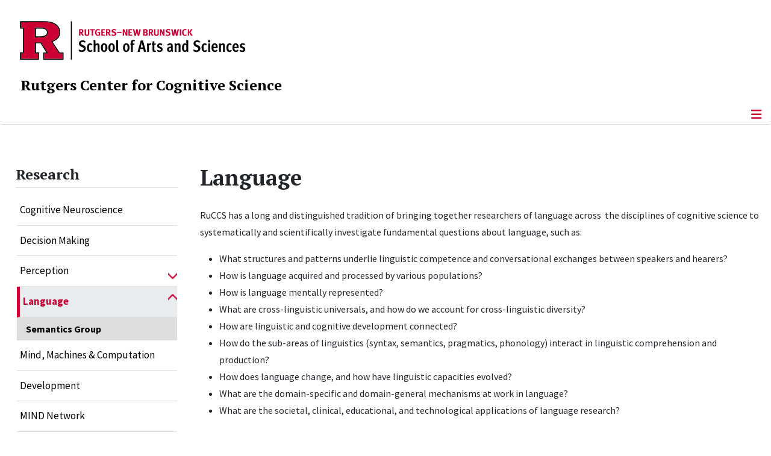

--- FILE ---
content_type: text/html; charset=utf-8
request_url: https://ruccs.rutgers.edu/research/language
body_size: 14584
content:
<!DOCTYPE html>
<html lang="en-gb" dir="ltr">
<head>
	<meta charset="utf-8">
	<meta name="author" content="Susan Cosentino">
	<meta name="viewport" content="width=device-width, initial-scale=1">
	<meta name="description" content="Center for Cognitive Science, School of Arts and Sciences, Rutgers, The State University of New Jersey">
	<meta name="generator" content="Joomla! - Open Source Content Management">
	<title>Language</title>
	<link href="/media/templates/site/cassiopeia_sas/images/favicon.ico" rel="alternate icon" type="image/vnd.microsoft.icon">
	<link href="/media/system/images/joomla-favicon-pinned.svg" rel="mask-icon" color="#000">

	<link href="/media/system/css/joomla-fontawesome.min.css?c5c22b" rel="lazy-stylesheet"><noscript><link href="/media/system/css/joomla-fontawesome.min.css?c5c22b" rel="stylesheet"></noscript>
	<link href="/media/syw/css/fonts.min.css?c5c22b" rel="stylesheet">
	<link href="/media/cache/mod_latestnewsenhanced/style_335.css?c5c22b" rel="stylesheet">
	<link href="/media/mod_latestnewsenhanced/css/common_styles.min.css?c5c22b" rel="stylesheet">
	<link href="/media/templates/site/cassiopeia/css/template.min.css?c5c22b" rel="stylesheet">
	<link href="/media/templates/site/cassiopeia/css/global/colors_standard.min.css?c5c22b" rel="stylesheet">
	<link href="/media/templates/site/cassiopeia/css/vendor/joomla-custom-elements/joomla-alert.min.css?0.4.1" rel="stylesheet">
	<link href="/media/templates/site/cassiopeia_sas/css/user.css?c5c22b" rel="stylesheet">
	<link href="/media/plg_system_jcepro/site/css/content.min.css?86aa0286b6232c4a5b58f892ce080277" rel="stylesheet">
	<link href="/media/plg_system_jcemediabox/css/jcemediabox.min.css?7d30aa8b30a57b85d658fcd54426884a" rel="stylesheet">
	<link href="https://ruccs.rutgers.edu/modules/mod_socialmedia/assets/css/mod_socialmedia.css" rel="stylesheet">
	<style>:root {
		--hue: 214;
		--template-bg-light: #f0f4fb;
		--template-text-dark: #495057;
		--template-text-light: #ffffff;
		--template-link-color: #2a69b8;
		--template-special-color: #001B4C;
		
	}</style>
	<style>
#accordeonck425 { padding:0;margin:0;padding-left: 0px;-moz-border-radius: 0px 0px 0px 0px;-webkit-border-radius: 0px 0px 0px 0px;border-radius: 0px 0px 0px 0px;-moz-box-shadow: 0px 0px 0px 0px #444444;-webkit-box-shadow: 0px 0px 0px 0px #444444;box-shadow: 0px 0px 0px 0px #444444;border-top: none;border-right: none;border-bottom: none;border-left: none; } 
#accordeonck425 li.accordeonck { list-style: none;/*overflow: hidden;*/ }
#accordeonck425 ul[class^="content"] { margin:0;padding:0; }
#accordeonck425 li.accordeonck > span { position: relative; display: block; }
#accordeonck425 li.parent > span span.toggler_icon { top: 0;position: absolute; cursor: pointer; display: block; height: 100%; z-index: 10;right:0; background: url(/media/templates/site/cassiopeia_sas/images/arrow-down.png) center center no-repeat !important;width: 15px;}
#accordeonck425 li.parent.open > span span.toggler_icon { right:0; background: url(/media/templates/site/cassiopeia_sas/images/arrow-up.png) center center no-repeat !important;}
#accordeonck425 li.accordeonck.level2 > span { padding-right: 20px;}
#accordeonck425 li.level2 li.accordeonck > span { padding-right: 20px;}
#accordeonck425 a.accordeonck { display: block;text-decoration: none; color: #000000;font-size: 17px;font-weight: normal;}
#accordeonck425 a.accordeonck:hover { text-decoration: none; color: #CC0033;}
#accordeonck425 li.parent > span a { display: block;/*outline: none;*/ }
#accordeonck425 li.parent.open > span a {  }
#accordeonck425 a.accordeonck > .badge { margin: 0 0 0 5px; }
#accordeonck425 li.level2.parent.open > span span.toggler_icon { background: url(/) center center no-repeat !important;}
#accordeonck425 li.level3.parent.open > span span.toggler_icon { background: url(/) center center no-repeat !important;}
#accordeonck425 li.level1 { padding-top: 5px;padding-bottom: 5px; } 
#accordeonck425 li.level1 > span { border-bottom: #DDDDDD 1px solid ; } 
#accordeonck425 li.level1 > span a { padding-top: 5px;padding-right: 5px;padding-bottom: 5px;padding-left: 5px;color: #000000;font-size: 17px;font-weight: normal; } 
#accordeonck425 li.level1 > span span.accordeonckdesc { font-size: 10px; } 
#accordeonck425 li.level1:hover > span { border-left: #CC0033 5px solid ; } 
#accordeonck425 li.level1:hover > span a { color: #CC0033; } 
#accordeonck425 li.level1.active > span { border-left: #CC0033 5px solid ; } 
#accordeonck425 li.level1.active > span a { color: #CC0033; } 
#accordeonck425 li.level1.active > span { background: #DDDDDD;background-color: #DDDDDD;background: -moz-linear-gradient(top,  #DDDDDD 0%, #DDDDDD 100%);background: -webkit-gradient(linear, left top, left bottom, color-stop(0%,#DDDDDD), color-stop(100%,#DDDDDD)); background: -webkit-linear-gradient(top,  #DDDDDD 0%,#DDDDDD 100%);background: -o-linear-gradient(top,  #DDDDDD 0%,#DDDDDD 100%);background: -ms-linear-gradient(top,  #DDDDDD 0%,#DDDDDD 100%);background: linear-gradient(top,  #DDDDDD 0%,#DDDDDD 100%);  } 
#accordeonck425 li.level1.active > span a {  } 
#accordeonck425 li.level1 > ul { background: #DDDDDD;background-color: #DDDDDD;background: -moz-linear-gradient(top,  #DDDDDD 0%, #DDDDDD 100%);background: -webkit-gradient(linear, left top, left bottom, color-stop(0%,#DDDDDD), color-stop(100%,#DDDDDD)); background: -webkit-linear-gradient(top,  #DDDDDD 0%,#DDDDDD 100%);background: -o-linear-gradient(top,  #DDDDDD 0%,#DDDDDD 100%);background: -ms-linear-gradient(top,  #DDDDDD 0%,#DDDDDD 100%);background: linear-gradient(top,  #DDDDDD 0%,#DDDDDD 100%);  } 
#accordeonck425 li.level2 > span { background: #DDDDDD;background-color: #DDDDDD;background: -moz-linear-gradient(top,  #DDDDDD 0%, #DDDDDD 100%);background: -webkit-gradient(linear, left top, left bottom, color-stop(0%,#DDDDDD), color-stop(100%,#DDDDDD)); background: -webkit-linear-gradient(top,  #DDDDDD 0%,#DDDDDD 100%);background: -o-linear-gradient(top,  #DDDDDD 0%,#DDDDDD 100%);background: -ms-linear-gradient(top,  #DDDDDD 0%,#DDDDDD 100%);background: linear-gradient(top,  #DDDDDD 0%,#DDDDDD 100%);  } 
#accordeonck425 li.level2 > span a { padding-top: 5px;padding-bottom: 5px;padding-left: 15px;color: #000000;font-size: 16px; } 
#accordeonck425 li.level2:hover > span {  } 
#accordeonck425 li.level2:hover > span a { color: #000000; } 
#accordeonck425 li.level2.active > span {  } 
#accordeonck425 li.level2.active > span a { color: #000000; } 
#accordeonck425 li.level2 ul[class^="content"] { background: #DDDDDD;background-color: #DDDDDD;background: -moz-linear-gradient(top,  #DDDDDD 0%, #DDDDDD 100%);background: -webkit-gradient(linear, left top, left bottom, color-stop(0%,#DDDDDD), color-stop(100%,#DDDDDD)); background: -webkit-linear-gradient(top,  #DDDDDD 0%,#DDDDDD 100%);background: -o-linear-gradient(top,  #DDDDDD 0%,#DDDDDD 100%);background: -ms-linear-gradient(top,  #DDDDDD 0%,#DDDDDD 100%);background: linear-gradient(top,  #DDDDDD 0%,#DDDDDD 100%);  } 
#accordeonck425 li.level2 li.accordeonck > span {  } 
#accordeonck425 li.level2 li.accordeonck > span a { padding-top: 5px;padding-bottom: 5px;padding-left: 25px;color: #636363; } 
#accordeonck425 li.level2 li.accordeonck:hover > span {  } 
#accordeonck425 li.level2 li.accordeonck:hover > span a { color: #000000; } 
#accordeonck425 li.level2 li.accordeonck.active > span {  } 
#accordeonck425 li.level2 li.accordeonck.active > span a { color: #000000; } ul#accordeonck425 li.accordeonck.level1.active {
    background:#ddd; 
}

ul#accordeonck425 li.accordeonck.level1.active a {
    font-weight: bold;
}

a.accordeonck.isactive {
    font-weight: bold;
}

.accordeonck li.parent > span span.toggler_icon {
    z-index: 9 !important;
}

ul#accordeonck425 li.accordeonck.level1 {
    padding-top: 0px;
    padding-bottom: 0px;
 }

ul#accordeonck425 li.level1 > span {
    min-height: 50.75px;
}

ul#accordeonck425 li.level1 > span a {
    padding-top: 10px;
accordeonck425 li.accordeonck.level1.active {
    background:#ddd; 
}

accordeonck425 li.accordeonck.level1.active a {
    font-weight: bold;
}

a.accordeonck.isactive {
    font-weight: bold;
}

.accordeonck li.parent > span span.toggler_icon {
    z-index: 9 !important;
}

accordeonck425 li.accordeonck.level1 {
    padding-top: 0px;
    padding-bottom: 0px;
 }

accordeonck425 li.level1 > span {
    min-height: 50.75px;
}

accordeonck425 li.level1 > span a {
    padding-top: 10px;
#accordeonck425 ul[class^="content"] {
	display: none;
}

#accordeonck425 .toggler_icon {
	top: 0;
}</style>

	<script src="/media/vendor/metismenujs/js/metismenujs.min.js?1.4.0" defer></script>
	<script src="/media/vendor/skipto/js/skipto.min.js?4.1.7" defer></script>
	<script type="application/json" class="joomla-script-options new">{"bootstrap.tooltip":{".hasTooltip":{"animation":true,"container":"body","html":true,"trigger":"hover focus","boundary":"clippingParents","sanitize":true}},"skipto-settings":{"settings":{"skipTo":{"enableActions":false,"enableHeadingLevelShortcuts":false,"accesskey":"9","displayOption":"popup","buttonLabel":"Keyboard Navigation","buttonTooltipAccesskey":"Access key is $key","landmarkGroupLabel":"Landmarks","headingGroupLabel":"Page Outline","mofnGroupLabel":" ($m of $n)","headingLevelLabel":"Heading level","mainLabel":"Main","searchLabel":"Search","navLabel":"Navigation","regionLabel":"Region","asideLabel":"Aside","footerLabel":"Footer","headerLabel":"Header","formLabel":"Form","msgNoLandmarksFound":"No landmarks to skip to","msgNoHeadingsFound":"No headings to skip to","headings":"h1, h2, h3","landmarks":"main, nav, search, aside, header, footer, form"}}},"joomla.jtext":{"RLTA_BUTTON_SCROLL_LEFT":"Scroll buttons to the left","RLTA_BUTTON_SCROLL_RIGHT":"Scroll buttons to the right","ERROR":"Error","MESSAGE":"Message","NOTICE":"Notice","WARNING":"Warning","JCLOSE":"Close","JOK":"OK","JOPEN":"Open"},"system.paths":{"root":"","rootFull":"https:\/\/ruccs.rutgers.edu\/","base":"","baseFull":"https:\/\/ruccs.rutgers.edu\/"},"csrf.token":"31f5c5faa5557bde0a895160ed791bf4"}</script>
	<script src="/media/system/js/core.min.js?a3d8f8"></script>
	<script src="/media/vendor/webcomponentsjs/js/webcomponents-bundle.min.js?2.8.0" nomodule defer></script>
	<script src="/media/vendor/bootstrap/js/popover.min.js?5.3.8" type="module"></script>
	<script src="/media/system/js/joomla-hidden-mail.min.js?80d9c7" type="module"></script>
	<script src="/media/vendor/jquery/js/jquery.min.js?3.7.1"></script>
	<script src="/media/legacy/js/jquery-noconflict.min.js?504da4"></script>
	<script src="/media/templates/site/cassiopeia/js/template.min.js?c5c22b" type="module"></script>
	<script src="/media/vendor/bootstrap/js/offcanvas.min.js?5.3.8" type="module"></script>
	<script src="/media/templates/site/cassiopeia/js/mod_menu/menu-metismenu.min.js?c5c22b" defer></script>
	<script src="/media/mod_menu/js/menu.min.js?c5c22b" type="module"></script>
	<script src="/media/system/js/messages.min.js?9a4811" type="module"></script>
	<script src="/media/plg_system_jcemediabox/js/jcemediabox.min.js?7d30aa8b30a57b85d658fcd54426884a"></script>
	<script src="/media/com_accordeonmenuck/assets/accordeonmenuck.js"></script>
	<script src="/media/com_accordeonmenuck/assets/jquery.easing.1.3.js"></script>
	<script>rltaSettings = {"switchToAccordions":true,"switchBreakPoint":576,"buttonScrollSpeed":5,"addHashToUrls":true,"rememberActive":false,"wrapButtons":false}</script>
	<script type="application/ld+json">{"@context":"https://schema.org","@graph":[{"@type":"Organization","@id":"https://ruccs.rutgers.edu/#/schema/Organization/base","name":"Center for Cognitive Science","url":"https://ruccs.rutgers.edu/","logo":{"@type":"ImageObject","@id":"https://ruccs.rutgers.edu/#/schema/ImageObject/logo","url":"images/RuCCS-Brain-Square.png","contentUrl":"images/RuCCS-Brain-Square.png","width":830,"height":830},"image":{"@id":"https://ruccs.rutgers.edu/#/schema/ImageObject/logo"},"sameAs":["http://www.facebook.com/Rutgers.RuCCS/","https://twitter.com/RutgersCCS","https://www.youtube.com/channel/UCHEXQx4HhXHHtLW09GRKvBw","https://www.linkedin.com/in/rutgers-cogsci-ruccs-672bba157/"]},{"@type":"WebSite","@id":"https://ruccs.rutgers.edu/#/schema/WebSite/base","url":"https://ruccs.rutgers.edu/","name":"RuCCS - Rutgers Center for Cognitive Science","publisher":{"@id":"https://ruccs.rutgers.edu/#/schema/Organization/base"}},{"@type":"WebPage","@id":"https://ruccs.rutgers.edu/#/schema/WebPage/base","url":"https://ruccs.rutgers.edu/research/language","name":"Language","description":"Center for Cognitive Science, School of Arts and Sciences, Rutgers, The State University of New Jersey","isPartOf":{"@id":"https://ruccs.rutgers.edu/#/schema/WebSite/base"},"about":{"@id":"https://ruccs.rutgers.edu/#/schema/Organization/base"},"inLanguage":"en-GB"},{"@type":"Article","@id":"https://ruccs.rutgers.edu/#/schema/com_content/article/24","name":"Language","headline":"Language","inLanguage":"en-GB","isPartOf":{"@id":"https://ruccs.rutgers.edu/#/schema/WebPage/base"}}]}</script>
	<script>jQuery(document).ready(function(){WfMediabox.init({"base":"\/","theme":"standard","width":"","height":"","lightbox":0,"shadowbox":0,"icons":1,"overlay":1,"overlay_opacity":0.8000000000000000444089209850062616169452667236328125,"overlay_color":"#000000","transition_speed":500,"close":2,"labels":{"close":"Close","next":"Next","previous":"Previous","cancel":"Cancel","numbers":"{{numbers}}","numbers_count":"{{current}} of {{total}}","download":"Download"},"swipe":true,"expand_on_click":true});});</script>
	<script>jQuery(document).ready(function(jQuery){new Accordeonmenuck('#accordeonck425', {fadetransition : false,eventtype : 'click',transition : 'linear',menuID : 'accordeonck425',defaultopenedid : '',activeeffect : '',showcounter : '',showactive : '1',closeothers : '1',duree : 500});}); </script>
	<meta property="og:locale" content="en_GB" class="4SEO_ogp_tag">
	<meta property="og:url" content="https://ruccs.rutgers.edu/research/language" class="4SEO_ogp_tag">
	<meta property="og:site_name" content="RuCCS - Rutgers Center for Cognitive Science" class="4SEO_ogp_tag">
	<meta property="og:type" content="article" class="4SEO_ogp_tag">
	<meta property="og:title" content="Language" class="4SEO_ogp_tag">
	<meta property="og:description" content="Center for Cognitive Science, School of Arts and Sciences, Rutgers, The State University of New Jersey" class="4SEO_ogp_tag">
	<meta property="fb:app_id" content="966242223397117" class="4SEO_ogp_tag">
	<meta name="twitter:card" content="summary" class="4SEO_tcards_tag">
	<meta name="twitter:url" content="https://ruccs.rutgers.edu/research/language" class="4SEO_tcards_tag">
	<meta name="twitter:title" content="Language" class="4SEO_tcards_tag">
	<meta name="twitter:description" content="Center for Cognitive Science, School of Arts and Sciences, Rutgers, The State University of New Jersey" class="4SEO_tcards_tag">

<!-- Global site tag (gtag.js) - Google Analytics -->
<script async src="https://www.googletagmanager.com/gtag/js?id=G-C6VL55M96K"></script>

<script>
window.dataLayer = window.dataLayer || [];function gtag(){dataLayer.push(arguments);}gtag('js', new Date()); gtag('config', 'G-C6VL55M96K');
</script>
	<meta name="robots" content="max-snippet:-1, max-image-preview:large, max-video-preview:-1" class="4SEO_robots_tag">
	<script type="application/ld+json" class="4SEO_structured_data_breadcrumb">{
    "@context": "http://schema.org",
    "@type": "BreadcrumbList",
    "itemListElement": [
        {
            "@type": "listItem",
            "position": 1,
            "name": "Home",
            "item": "https://ruccs.rutgers.edu/"
        },
        {
            "@type": "listItem",
            "position": 2,
            "name": "Language",
            "item": "https://ruccs.rutgers.edu/research/language"
        }
    ]
}</script>
<script type="application/ld+json" class="4SEO_structured_data_page">{
    "@context": "http://schema.org",
    "@graph": [
        {
            "@type": "Article",
            "author": {
                "@id": "https://ruccs.rutgers.edu/#susan_cosentino_d5f6a48d3e"
            },
            "dateModified": "2025-05-02T13:56:55Z",
            "datePublished": "2012-03-23T15:02:46Z",
            "description": "Center for Cognitive Science, School of Arts and Sciences, Rutgers, The State University of New Jersey",
            "headline": "Language",
            "image": {
                "@id": "https://ruccs.rutgers.edu/#defaultLogo"
            },
            "inLanguage": "en-GB",
            "mainEntityOfPage": {
                "@type": "WebPage",
                "url": "https://ruccs.rutgers.edu/research/language"
            },
            "publisher": {
                "@id": "https://ruccs.rutgers.edu/#defaultPublisher"
            },
            "url": "https://ruccs.rutgers.edu/research/language"
        },
        {
            "@type": "Person",
            "name": "Susan Cosentino",
            "@id": "https://ruccs.rutgers.edu/#susan_cosentino_d5f6a48d3e"
        },
        {
            "@id": "https://ruccs.rutgers.edu/#defaultLogo",
            "@type": "ImageObject",
            "url": "",
            "width": "",
            "height": ""
        },
        {
            "@id": "https://ruccs.rutgers.edu/#defaultPublisher",
            "@type": "Organization",
            "url": "https://ruccs.rutgers.edu/",
            "logo": {
                "@id": "https://ruccs.rutgers.edu/#defaultLogo"
            },
            "name": "RuCCS - Rutgers Center for Cognitive Science"
        }
    ]
}</script></head>

<body class="site com_content wrapper-static view-article layout-default task-display itemid-115 has-sidebar-left">
	<header class="header container-header full-width">

		      
            
        			<div class="container-rutgers-menu full-width ">
				<div class="rutgers-menu no-card  d-none d-lg-block">
        <ul class="mod-menu mod-list nav  navbar-sas-ru">
<li class="nav-item item-1416"><a href="https://sas.rutgers.edu/about/events/upcoming-events" target="_blank" rel="noopener noreferrer">SAS Events</a></li><li class="nav-item item-1417"><a href="https://sas.rutgers.edu/about/news" target="_blank" rel="noopener noreferrer">SAS News</a></li><li class="nav-item item-600"><a href="https://www.rutgers.edu" target="_blank" rel="noopener noreferrer">rutgers.edu</a></li><li class="nav-item item-601"><a href="https://sas.rutgers.edu" target="_blank" rel="noopener noreferrer">SAS</a></li><li class="nav-item item-602"><a href="https://search.rutgers.edu/people" target="_blank" rel="noopener noreferrer">Search People</a></li><li class="nav-item item-603"><a href="/search-website" class="fs-6"><span class="p-2 fa-solid fa-magnifying-glass rutgersRed" aria-hidden="true"></span><span class="visually-hidden">Search Website</span></a></li></ul>
</div>

			</div>
		
        			<div class="container-sas-branding ">
				<div class="sas-branding no-card ">
        
<div id="mod-custom417" class="mod-custom custom">
    <div class="container-logo">
	<div class="row">
		<div><a href="https://sas.rutgers.edu" target="_blank"><img alt="Rutgers - New Brunswick School of Arts and Sciences logo" class="theme-image"></a></div>
	</div>
</div>
<div class="container-unit">
	<div class="row">
		<div class="col title-unit"><a href="/." class="no-underline no-hover">Rutgers Center for Cognitive Science</a></div>
	</div>
</div></div>
</div>

			</div>
		      
					<div class="grid-child">
				<div class="navbar-brand">
					<a class="brand-logo" href="/">
						<img class="logo d-inline-block" loading="eager" decoding="async" src="/media/templates/site/cassiopeia/images/logo.svg" alt="RuCCS - Rutgers Center for Cognitive Science">					</a>
									</div>
			</div>
		      
      
		
					<div class="container-banner full-width">
				<div class="banner card  menu-bar">
        <div class="card-body">
                <nav class="navbar navbar-expand-lg">
    <button class="navbar-toggler navbar-toggler-right" type="button" data-bs-toggle="offcanvas" data-bs-target="#navbar1" aria-controls="navbar1" aria-expanded="false" aria-label="Toggle Navigation">
        <span class="icon-menu" aria-hidden="true"></span>
    </button>
    <div class="offcanvas offcanvas-start" id="navbar1">
        <div class="offcanvas-header">
            <button type="button" class="btn-close btn-close-black" data-bs-dismiss="offcanvas" aria-label="Close"></button>

 
        </div>
        <div class="offcanvas-body">
         <div class="d-lg-none mt-3">
                <div class="moduletable ">
        
<div id="mod-custom418" class="mod-custom custom">
    <p style="text-align: center;"><a href="https://sas.rutgers.edu" target="_blank"><img alt="Rutgers - New Brunswick School of Arts and Sciences logo" class="theme-image" style="max-width:80%"></a><br><a href="/." class="no-underline no-hover title-unit">Rutgers Center for Cognitive Science</a></p>
<p><a href="/./search-website"><img src="/media/templates/site/cassiopeia_sas/images/search-magnifying-glass.PNG" alt="Search Website - Magnifying Glass" style="display: block; margin-left: auto; margin-right: auto;"></a></p></div>
</div>
            </div>

            <ul class="mod-menu mod-menu_dropdown-metismenu metismenu mod-list  navbar navbar-nav dropdown sas-main-menu">
<li class="metismenu-item item-102 level-1 divider deeper parent"><button class="mod-menu__separator separator mm-collapsed mm-toggler mm-toggler-nolink" aria-haspopup="true" aria-expanded="false">About</button><ul class="mm-collapse"><li class="metismenu-item item-103 level-2"><a href="/about/general-information" >General Information</a></li><li class="metismenu-item item-167 level-2"><a href="/about/mission-statement" >Mission Statement</a></li><li class="metismenu-item item-120 level-2"><a href="/about/affiliated-departments" >Affiliated Departments</a></li><li class="metismenu-item item-540 level-2"><a href="/about/center-resources" >Center Resources</a></li><li class="metismenu-item item-1834 level-2"><a href="/about/job-opportunities" >Job Opportunities</a></li></ul></li><li class="metismenu-item item-106 level-1 divider deeper parent"><button class="mod-menu__separator separator mm-collapsed mm-toggler mm-toggler-nolink" aria-haspopup="true" aria-expanded="false">Academics</button><ul class="mm-collapse"><li class="metismenu-item item-546 level-2 parent"><a href="/academics/undergraduate/about-cognitive-science" >Undergraduate</a></li><li class="metismenu-item item-547 level-2 parent"><a href="/academics/graduate/graduate-certificate" >Graduate</a></li></ul></li><li class="metismenu-item item-105 level-1 divider deeper parent"><button class="mod-menu__separator separator mm-collapsed mm-toggler mm-toggler-nolink" aria-haspopup="true" aria-expanded="false">People</button><ul class="mm-collapse"><li class="metismenu-item item-1544 level-2"><a href="/people/executive-council-faculty" >Executive Council Faculty</a></li><li class="metismenu-item item-1578 level-2"><a href="/people/historical-and-emeritus-faculty" >Historical and Emeritus Faculty</a></li><li class="metismenu-item item-1579 level-2"><a href="/people/affiliates" >Affiliates</a></li><li class="metismenu-item item-1582 level-2"><a href="/people/ntt-faculty-and-lecturers" >NTT Faculty and Lecturers</a></li><li class="metismenu-item item-1580 level-2"><a href="/people/post-docs" >Post Doctoral Associates</a></li><li class="metismenu-item item-1581 level-2"><a href="/people/staff" >Staff</a></li><li class="metismenu-item item-130 level-2"><a href="/people/visitors" >Visitors</a></li></ul></li><li class="metismenu-item item-726 level-1 divider deeper parent"><button class="mod-menu__separator separator mm-collapsed mm-toggler mm-toggler-nolink" aria-haspopup="true" aria-expanded="false">News</button><ul class="mm-collapse"><li class="metismenu-item item-140 level-2"><a href="/news-channel/in-the-news" >In The News</a></li><li class="metismenu-item item-725 level-2"><a href="/news-channel/newsletter" >Newsletters</a></li></ul></li><li class="metismenu-item item-141 level-1 divider deeper parent"><button class="mod-menu__separator separator mm-collapsed mm-toggler mm-toggler-nolink" aria-haspopup="true" aria-expanded="false">Talks &amp; Events</button><ul class="mm-collapse"><li class="metismenu-item item-597 level-2"><a href="/talks/center-calendar/month.calendar/2026/01/31/-" >Center Calendar</a></li><li class="metismenu-item item-598 level-2"><a href="/talks/list-of-upcoming-events/list.events/-" >List of Upcoming Events</a></li><li class="metismenu-item item-610 level-2 parent"><a href="/talks/list-of-past-events/list.events/-" >List of  Past Events</a></li><li class="metismenu-item item-188 level-2"><a href="/talks/julesz-lectures" >Julesz Lectures</a></li><li class="metismenu-item item-727 level-2"><a href="/talks/critical-ai" >Critical AI</a></li></ul></li><li class="metismenu-item item-112 level-1 active divider deeper parent"><button class="mod-menu__separator separator mm-collapsed mm-toggler mm-toggler-nolink" aria-haspopup="true" aria-expanded="false">Research</button><ul class="mm-collapse"><li class="metismenu-item item-607 level-2"><a href="/research/cognitive-neuroscience" >Cognitive Neuroscience</a></li><li class="metismenu-item item-608 level-2"><a href="/research/decision-making" >Decision Making</a></li><li class="metismenu-item item-114 level-2 parent"><a href="/research/perception" >Perception</a></li><li class="metismenu-item item-115 level-2 current active parent"><a href="/research/language" aria-current="page">Language</a></li><li class="metismenu-item item-116 level-2"><a href="/research/architecture" >Mind, Machines &amp; Computation</a></li><li class="metismenu-item item-117 level-2"><a href="/research/development" >Development</a></li><li class="metismenu-item item-732 level-2"><a href="/research/mind" >MIND Network</a></li><li class="metismenu-item item-551 level-2"><a href="/research/technical-reports" >Technical Reports</a></li></ul></li><li class="metismenu-item item-124 level-1"><a href="/giving" >Giving</a></li><li class="metismenu-item item-104 level-1"><a href="/contact-us" >Contact Us</a></li></ul>


        </div>
    </div>
</nav>    </div>
</div>

			</div>
		

	</header>

<main>
  
  
  
	<div class="site-grid">

		
		
		
					<div class="grid-child container-sidebar-left">
				<div class="sidebar-left card ">
            <h2 class="card-header header-size-3">Research</h2>        <div class="card-body">
                <div class="accordeonck-wrap " data-id="accordeonck425">
<ul class="menu" id="accordeonck425">
<li id="item-607" class="accordeonck item607 first level1 " data-level="1" ><span class="accordeonck_outer "><a class="accordeonck " href="/research/cognitive-neuroscience" >Cognitive Neuroscience<span class="accordeonckdesc"></span></a></span></li><li id="item-608" class="accordeonck item608 level1 " data-level="1" ><span class="accordeonck_outer "><a class="accordeonck " href="/research/decision-making" >Decision Making<span class="accordeonckdesc"></span></a></span></li><li id="item-114" class="accordeonck item114 parent parent level1 " data-level="1" ><span class="accordeonck_outer toggler toggler_1"><a class="accordeonck " href="/research/perception" >Perception<span class="accordeonckdesc"></span></a><span class="toggler_icon" tabIndex="0" role="button" aria-label="ACCORDEONMENUCK_TOGGLER_LABEL"></span></span><ul class="content_1 accordeonck" style="display:none;"><li id="item-609" class="accordeonck item609 first last level2 " data-level="2" ><span class="accordeonck_outer "><a class="accordeonck " href="/persci-home" >Perceptual Science Group<span class="accordeonckdesc"></span></a></span></li></ul></li><li id="item-115" class="accordeonck item115 current active parent parent level1 " data-level="1" ><span class="accordeonck_outer toggler toggler_1"><a class="accordeonck isactive " href="/research/language" >Language<span class="accordeonckdesc"></span></a><span class="toggler_icon" tabIndex="0" role="button" aria-label="ACCORDEONMENUCK_TOGGLER_LABEL"></span></span><ul class="content_1 accordeonck" style=""><li id="item-166" class="accordeonck item166 first last level2 " data-level="2" ><span class="accordeonck_outer "><a class="accordeonck " href="/core-faculty" >Semantics Group<span class="accordeonckdesc"></span></a></span></li></ul></li><li id="item-116" class="accordeonck item116 level1 " data-level="1" ><span class="accordeonck_outer "><a class="accordeonck " href="/research/architecture" >Mind, Machines &amp; Computation<span class="accordeonckdesc"></span></a></span></li><li id="item-117" class="accordeonck item117 level1 " data-level="1" ><span class="accordeonck_outer "><a class="accordeonck " href="/research/development" >Development<span class="accordeonckdesc"></span></a></span></li><li id="item-732" class="accordeonck item732 level1 " data-level="1" ><span class="accordeonck_outer "><a class="accordeonck " href="/research/mind" >MIND Network<span class="accordeonckdesc"></span></a></span></li><li id="item-551" class="accordeonck item551 level1 " data-level="1" ><span class="accordeonck_outer "><a class="accordeonck " href="/research/technical-reports" >Technical Reports<span class="accordeonckdesc"></span></a></span></li></ul></div>
    </div>
</div>

			</div>
		
		<div class="grid-child container-component">
			
			
			<div id="system-message-container" aria-live="polite"></div>


				<div class="com-content-article item-page">
    <meta itemprop="inLanguage" content="en-GB">
        <div class="page-header">
        <h1> Language </h1>
    </div>
    
    
        
        
    
    
        
                                                <div class="com-content-article__body">
        <p>RuCCS has a long and&nbsp;distinguished&nbsp;tradition of&nbsp;bringing together&nbsp;researchers of&nbsp;language across&nbsp;&nbsp;the&nbsp;disciplines of cognitive science&nbsp;to systematically and&nbsp;scientifically&nbsp;investigate&nbsp;fundamental questions about&nbsp;language, such as:</p>
<ul>
<li>What structures and patterns underlie linguistic&nbsp;competence and conversational&nbsp;exchanges&nbsp;between speakers and hearers?</li>
<li>How is&nbsp;language&nbsp;acquired and&nbsp;processed&nbsp;by various populations?</li>
<li>How is&nbsp;language&nbsp;mentally&nbsp;represented?</li>
<li>What are&nbsp;cross-linguistic universals, and how do we account for&nbsp;cross-linguistic&nbsp;diversity?</li>
<li>How are linguistic and cognitive development connected?</li>
<li>How do the sub-areas of linguistics (syntax, semantics, pragmatics, phonology) interact in linguistic comprehension and production?</li>
<li>How does&nbsp;language&nbsp;change, and how have linguistic capacities evolved?</li>
<li>What are the domain-specific and domain-general mechanisms at work in&nbsp;language?</li>
<li>What are the societal,&nbsp;clinical, educational, and technological&nbsp;applications of&nbsp;language research?</li>
</ul>
<p>Language&nbsp;researchers at RuCCS&nbsp;are highly regarded at Rutgers and in the broader&nbsp;scholarly community. They&nbsp;actively&nbsp;present and widely&nbsp;publish&nbsp;cutting-edge&nbsp;language&nbsp;research,&nbsp;advise and&nbsp;professionally&nbsp;mentor students within and across&nbsp;departments,&nbsp;organize&nbsp;local and (inter)national&nbsp;workshops and conferences,&nbsp;and regularly&nbsp;advocate for public&nbsp;outreach and engagement related to&nbsp;language.</p>
<p>&nbsp;</p>
<h2>Associated Faculty</h2>
<!-- START: Modules Anywhere -->	 <div id="lnee_335" class="lnee newslist vertical"> <ul class="latestnews-items"> <li class="latestnews-item id-457 catid-222"> <div class="news odd head_left"> <div class="innernews"> <div class="newshead picturetype"> <div class="picture"> <div class="innerpicture"> <a href="https://www.lasalle.edu/people/sharon-lee-armstrong-ph-d/" target="_blank" class="hasTooltip" title="Sharon Lee Armstrong" aria-label="Read more about Sharon Lee Armstrong"> <img src="/media/cache/mod_latestnewsenhanced/thumb_335_457.jpg?fa8fdc1e50c3a405985453b9f73ae78c" alt="Sharon Lee Armstrong" width="125" height="167" loading="eager"> </a> </div> </div> </div> <div class="newsinfo"> <h3 class="newstitle"> <a href="https://www.lasalle.edu/people/sharon-lee-armstrong-ph-d/" target="_blank" class="hasTooltip" title="Sharon Lee Armstrong" aria-label="Read more about Sharon Lee Armstrong"> <span>Sharon Lee Armstrong</span> </a> </h3> <dl class="item_details before_text"><dt>Information</dt><dd class="newsextra"><span class="detail detail_jfield_editor detail_jfield_13 "><span class="detail_data"><p>Clinical Counseling Psychology</p></span></span></dd><dd class="newsextra"><span class="detail detail_jfield_url detail_jfield_12 "><span class="detail_data"><joomla-hidden-mail  is-link="1" is-email="1" first="YXJtc3Ryb25n" last="bGFzYWxsZS5lZHU=" text="YXJtc3Ryb25nQGxhc2FsbGUuZWR1" base="" >This email address is being protected from spambots. You need JavaScript enabled to view it.</joomla-hidden-mail></span></span></dd></dl> </div> </div> </div> </li> <li class="latestnews-item id-502 catid-200"> <div class="news even head_left"> <div class="innernews"> <div class="newshead picturetype"> <div class="picture"> <div class="innerpicture"> <a href="https://ling.rutgers.edu/people-mainmenu-137/faculty?view=article&id=384:mark-baker&catid=109:faculty" target="_blank" class="hasTooltip" title="Mark Baker" aria-label="Read more about Mark Baker"> <img src="/media/cache/mod_latestnewsenhanced/thumb_335_502.jpg?fa8fdc1e50c3a405985453b9f73ae78c" alt="Mark Baker" width="125" height="167" loading="eager"> </a> </div> </div> </div> <div class="newsinfo"> <h3 class="newstitle"> <a href="https://ling.rutgers.edu/people-mainmenu-137/faculty?view=article&id=384:mark-baker&catid=109:faculty" target="_blank" class="hasTooltip" title="Mark Baker" aria-label="Read more about Mark Baker"> <span>Mark Baker</span> </a> </h3> <dl class="item_details before_text"><dt>Information</dt><dd class="newsextra"><span class="detail detail_jfield_editor detail_jfield_13 "><span class="detail_data"><p>Comparative syntax, linguistic universals, semantic roles, Amerindian and African languages.</p></span></span></dd><dd class="newsextra"><span class="detail detail_jfield_url detail_jfield_12 "><span class="detail_data"><joomla-hidden-mail  is-link="1" is-email="1" first="bWFiYWtlcg==" last="cnVjY3MucnV0Z2Vycy5lZHU=" text="bWFiYWtlckBydWNjcy5ydXRnZXJzLmVkdQ==" base="" >This email address is being protected from spambots. You need JavaScript enabled to view it.</joomla-hidden-mail></span></span></dd><dd class="newsextra"><span class="detail detail_jfield_url detail_jfield_23 "><span class="detail_data"><a href="https://sites.rutgers.edu/mark-baker/" rel="nofollow noopener noreferrer" target="_blank">Personal Website - Mark Baker</a></span></span><span class="delimiter"> </span></dd></dl> </div> </div> </div> </li> <li class="latestnews-item id-628 catid-202"> <div class="news odd head_left"> <div class="innernews"> <div class="newshead picturetype"> <div class="picture"> <div class="innerpicture"> <a href="https://psych.rutgers.edu/people/chair-v-cs/faculty-profile/490-kasia-bieszczad" target="_blank" class="hasTooltip" title="Kasia M. Bieszczad" aria-label="Read more about Kasia M. Bieszczad"> <img src="/media/cache/mod_latestnewsenhanced/thumb_335_628.jpg?fa8fdc1e50c3a405985453b9f73ae78c" alt="Kasia M. Bieszczad" width="125" height="167" loading="eager"> </a> </div> </div> </div> <div class="newsinfo"> <h3 class="newstitle"> <a href="https://psych.rutgers.edu/people/chair-v-cs/faculty-profile/490-kasia-bieszczad" target="_blank" class="hasTooltip" title="Kasia M. Bieszczad" aria-label="Read more about Kasia M. Bieszczad"> <span>Kasia M. Bieszczad</span> </a> </h3> <dl class="item_details before_text"><dt>Information</dt><dd class="newsextra"><span class="detail detail_jfield_editor detail_jfield_13 "><span class="detail_data"><p>Neurobiology of learning and memory. Applies epigenetic, molecular, and electrophysiological techniques in animals to understand the basis of associative learning and memory determined by behavior; combines sensory neurophysiology (in the auditory system) with behavioral neuroscience to study how memory and perception intertwine.</p></span></span></dd><dd class="newsextra"><span class="detail detail_jfield_url detail_jfield_12 "><span class="detail_data"><joomla-hidden-mail  is-link="1" is-email="1" first="a2FzaWEuYmll" last="cnV0Z2Vycy5lZHU=" text="a2FzaWEuYmllQHJ1dGdlcnMuZWR1" base="" >This email address is being protected from spambots. You need JavaScript enabled to view it.</joomla-hidden-mail></span></span></dd><dd class="newsextra"><span class="detail detail_jfield_acfurl detail_jfield_24 "><span class="detail_label"> | </span><span class="detail_data"><a href="https://cleflab.myportfolio.com" class="acf_url" target="_blank" rel="noopener">Cortex Learning Epigenetics & Function (CLEF) Lab Website</a></span></span></dd></dl> </div> </div> </div> </li> <li class="latestnews-item id-534 catid-224"> <div class="news even head_left"> <div class="innernews"> <div class="newshead picturetype"> <div class="picture"> <div class="innerpicture"> <a href="https://ling.rutgers.edu/people-mainmenu-137/faculty?view=article&id=389:viviane-deprez&catid=109:faculty" target="_blank" class="hasTooltip" title="Viviane Deprez" aria-label="Read more about Viviane Deprez"> <img src="/media/cache/mod_latestnewsenhanced/thumb_335_534.jpg?fa8fdc1e50c3a405985453b9f73ae78c" alt="Viviane Deprez" width="125" height="167" loading="eager"> </a> </div> </div> </div> <div class="newsinfo"> <h3 class="newstitle"> <a href="https://ling.rutgers.edu/people-mainmenu-137/faculty?view=article&id=389:viviane-deprez&catid=109:faculty" target="_blank" class="hasTooltip" title="Viviane Deprez" aria-label="Read more about Viviane Deprez"> <span>Viviane Deprez</span> </a> </h3> <dl class="item_details before_text"><dt>Information</dt><dd class="newsextra"><span class="detail detail_jfield_editor detail_jfield_13 "><span class="detail_data"><p>Theoretical and comparative syntax of natural languages focusing on models of parameterization for deriving grammars from universal principles.</p></span></span></dd><dd class="newsextra"><span class="detail detail_jfield_acfurl detail_jfield_24 "><span class="detail_label"> | </span><span class="detail_data"><a href="https://ling.rutgers.edu/people-mainmenu-137/faculty/faculty-details/389-viviane-deprez" class="acf_url" target="_blank" rel="noopener">Comparative and Experimental Linguistics Lab (CELL) Website</a></span></span></dd></dl> <div class="newsintro"> <p><a id="https:ling.rutgers.edupeople-mainmenu-137facultyfaculty-details389-viviane-deprez"></a></p> </div> </div> </div> </div> </li> <li class="latestnews-item id-657 catid-225"> <div class="news odd head_left"> <div class="innernews"> <div class="newshead picturetype"> <div class="picture"> <div class="innerpicture"> <a href="https://philosophy.rutgers.edu/people/regular-faculty/regular-faculty-profile/182-regular-faculty-full-time/590-andy-egan" target="_blank" class="hasTooltip" title="Andrew Egan" aria-label="Read more about Andrew Egan"> <img src="/media/cache/mod_latestnewsenhanced/thumb_335_657.jpg?fa8fdc1e50c3a405985453b9f73ae78c" alt="Andrew Egan" width="125" height="167" loading="eager"> </a> </div> </div> </div> <div class="newsinfo"> <h3 class="newstitle"> <a href="https://philosophy.rutgers.edu/people/regular-faculty/regular-faculty-profile/182-regular-faculty-full-time/590-andy-egan" target="_blank" class="hasTooltip" title="Andrew Egan" aria-label="Read more about Andrew Egan"> <span>Andrew Egan</span> </a> </h3> <dl class="item_details before_text"><dt>Information</dt><dd class="newsextra"><span class="detail detail_jfield_editor detail_jfield_13 "><span class="detail_data"><p>I’m interested in intentionality in thought and language and how they’re related. I do work in philosophy of mind, philosophy of language, metaphysics, epistemology and rational decision theory.&nbsp;</p></span></span></dd><dd class="newsextra"><span class="detail detail_jfield_url detail_jfield_12 "><span class="detail_data"><a href="mailto: andyegan@philosophy.rutgers.edu"> <joomla-hidden-mail  is-link="1" is-email="1" first="YW5keWVnYW4=" last="cGhpbG9zb3BoeS5ydXRnZXJzLmVkdQ==" text="YW5keWVnYW5AcGhpbG9zb3BoeS5ydXRnZXJzLmVkdQ==" base="" >This email address is being protected from spambots. You need JavaScript enabled to view it.</joomla-hidden-mail></a></span></span></dd><dd class="newsextra"><span class="detail detail_jfield_url detail_jfield_23 "><span class="detail_data"><a href="https://www.andyegan.net/" rel="nofollow noopener noreferrer" target="_blank">Personal Website - Andrew Egan</a></span></span><span class="delimiter"> </span></dd></dl> </div> </div> </div> </li> <li class="latestnews-item id-732 catid-201"> <div class="news even head_left"> <div class="innernews"> <div class="newshead picturetype"> <div class="picture"> <div class="innerpicture"> <a href="https://philosophy.rutgers.edu/people/regular-faculty/regular-faculty-profile/182-regular-faculty-full-time/1172-blank-faculty-profile-3" target="_blank" class="hasTooltip" title="Michael Glanzberg" aria-label="Read more about Michael Glanzberg"> <img src="/media/cache/mod_latestnewsenhanced/thumb_335_732.jpg?fa8fdc1e50c3a405985453b9f73ae78c" alt="Michael Glanzberg" width="125" height="167" loading="eager"> </a> </div> </div> </div> <div class="newsinfo"> <h3 class="newstitle"> <a href="https://philosophy.rutgers.edu/people/regular-faculty/regular-faculty-profile/182-regular-faculty-full-time/1172-blank-faculty-profile-3" target="_blank" class="hasTooltip" title="Michael Glanzberg" aria-label="Read more about Michael Glanzberg"> <span>Michael Glanzberg</span> </a> </h3> <dl class="item_details before_text"><dt>Information</dt><dd class="newsextra"><span class="detail detail_jfield_editor detail_jfield_13 "><span class="detail_data"><p>Philosophy of language, semantics, pragmatics, and the syntax-semantics interface. I have focused on such topics as the nature of linguistic meaning, the ways meaning and context of utterance interact, and mechanisms of semantic composition and how they relate to syntax.</p></span></span></dd><dd class="newsextra"><span class="detail detail_jfield_url detail_jfield_12 "><span class="detail_data"><joomla-hidden-mail  is-link="1" is-email="1" first="bWljaGFlbC5nbGFuemJlcmc=" last="cGhpbG9zb3BoeS5ydXRnZXJzLmVkdQ==" text="bWljaGFlbC5nbGFuemJlcmdAcGhpbG9zb3BoeS5ydXRnZXJzLmVkdQ==" base="" >This email address is being protected from spambots. You need JavaScript enabled to view it.</joomla-hidden-mail></span></span></dd><dd class="newsextra"><span class="detail detail_jfield_url detail_jfield_23 "><span class="detail_data"><a href="https://michaelglanzberg.org/" rel="nofollow noopener noreferrer" target="_blank">Personal Website - Michael Glanzberg</a></span></span><span class="delimiter"> </span></dd></dl> </div> </div> </div> </li> <li class="latestnews-item id-530 catid-228"> <div class="news odd head_left"> <div class="innernews"> <div class="newshead picturetype"> <div class="picture"> <div class="innerpicture"> <a href="https://psych.rutgers.edu/dr-arnold-glass" target="_blank" class="hasTooltip" title="Arnold Glass" aria-label="Read more about Arnold Glass"> <img src="/media/cache/mod_latestnewsenhanced/thumb_335_530.jpg?fa8fdc1e50c3a405985453b9f73ae78c" alt="Arnold Glass" width="125" height="167" loading="eager"> </a> </div> </div> </div> <div class="newsinfo"> <h3 class="newstitle"> <a href="https://psych.rutgers.edu/dr-arnold-glass" target="_blank" class="hasTooltip" title="Arnold Glass" aria-label="Read more about Arnold Glass"> <span>Arnold Glass</span> </a> </h3> <dl class="item_details before_text"><dt>Information</dt><dd class="newsextra"><span class="detail detail_jfield_editor detail_jfield_13 "><span class="detail_data"><p>Computer models of syntactic parsing and language comprehension.</p></span></span></dd><dd class="newsextra"><span class="detail detail_jfield_url detail_jfield_12 "><span class="detail_data"><joomla-hidden-mail  is-link="1" is-email="1" first="YWdsYXNz" last="cHN5Y2gucnV0Z2Vycy5lZHU=" text="YWdsYXNzQHBzeWNoLnJ1dGdlcnMuZWR1" base="" >This email address is being protected from spambots. You need JavaScript enabled to view it.</joomla-hidden-mail></span></span></dd><dd class="newsextra"><span class="detail detail_jfield_url detail_jfield_23 "><span class="detail_data"><a href="https://psych.rutgers.edu/dr-arnold-glass" rel="nofollow noopener noreferrer" target="_blank">Personal Website - Arnold Glass</a></span></span><span class="delimiter"> </span><span class="detail detail_jfield_acfurl detail_jfield_24 "><span class="detail_label"> | </span><span class="detail_data"><a href="https://psych.rutgers.edu/learning-memory-laboratory" class="acf_url" target="_blank" rel="noopener">Learning & Memory Laboratory</a></span></span></dd></dl> <div class="newsintro"> <p>: </p> </div> </div> </div> </div> </li> <li class="latestnews-item id-458 catid-223"> <div class="news even head_left"> <div class="innernews"> <div class="newshead picturetype"> <div class="picture"> <div class="innerpicture"> <a href="http://lexicalresearch.com/" target="_blank" class="hasTooltip" title="Robert Krovetz" aria-label="Read more about Robert Krovetz"> <img src="/media/cache/mod_latestnewsenhanced/thumb_335_458.jpg?fa8fdc1e50c3a405985453b9f73ae78c" alt="Robert Krovetz" width="125" height="167" loading="eager"> </a> </div> </div> </div> <div class="newsinfo"> <h3 class="newstitle"> <a href="http://lexicalresearch.com/" target="_blank" class="hasTooltip" title="Robert Krovetz" aria-label="Read more about Robert Krovetz"> <span>Robert Krovetz</span> </a> </h3> <dl class="item_details before_text"><dt>Information</dt><dd class="newsextra"><span class="detail detail_jfield_editor detail_jfield_13 "><span class="detail_data"><p>Word sense disambiguation and lexical semantics; morphology; multiword expressions; applications of natural language processing to education and information retrieval.</p></span></span></dd></dl> </div> </div> </div> </li> <li class="latestnews-item id-519 catid-201"> <div class="news odd head_left"> <div class="innernews"> <div class="newshead picturetype"> <div class="picture"> <div class="innerpicture"> <a href="https://philosophy.rutgers.edu/people/regular-faculty/regular-faculty-profile/182-regular-faculty-full-time/612-elepore" target="_blank" class="hasTooltip" title="Ernest Lepore" aria-label="Read more about Ernest Lepore"> <img src="/media/cache/mod_latestnewsenhanced/thumb_335_519.jpg?fa8fdc1e50c3a405985453b9f73ae78c" alt="Ernest Lepore" width="125" height="167" loading="eager"> </a> </div> </div> </div> <div class="newsinfo"> <h3 class="newstitle"> <a href="https://philosophy.rutgers.edu/people/regular-faculty/regular-faculty-profile/182-regular-faculty-full-time/612-elepore" target="_blank" class="hasTooltip" title="Ernest Lepore" aria-label="Read more about Ernest Lepore"> <span>Ernest Lepore</span> </a> </h3> <dl class="item_details before_text"><dt>Information</dt><dd class="newsextra"><span class="detail detail_jfield_editor detail_jfield_13 "><span class="detail_data"><p>Philosophy of language and philosophy of mind.</p></span></span></dd><dd class="newsextra"><span class="detail detail_jfield_url detail_jfield_12 "><span class="detail_data"><joomla-hidden-mail  is-link="1" is-email="1" first="bGVwb3Jl" last="cnVjY3MucnV0Z2Vycy5lZHU=" text="bGVwb3JlQHJ1Y2NzLnJ1dGdlcnMuZWR1" base="" >This email address is being protected from spambots. You need JavaScript enabled to view it.</joomla-hidden-mail></span></span></dd><dd class="newsextra"><span class="detail detail_jfield_url detail_jfield_23 "><span class="detail_data"><a href="https://ernielepore.wixsite.com/ernielepore" rel="nofollow noopener noreferrer" target="_blank">Personal Website - Ernest Lepore</a></span></span><span class="delimiter"> </span></dd></dl> </div> </div> </div> </li> <li class="latestnews-item id-445 catid-204"> <div class="news even head_left"> <div class="innernews"> <div class="newshead picturetype"> <div class="picture"> <div class="innerpicture"> <a href="https://umg.rwjms.rutgers.edu/doctor_page.php?phys_id=1170" target="_blank" class="hasTooltip" title="Michael Lewis" aria-label="Read more about Michael Lewis"> <img src="/media/cache/mod_latestnewsenhanced/thumb_335_445.jpg?fa8fdc1e50c3a405985453b9f73ae78c" alt="Michael Lewis" width="125" height="167" loading="eager"> </a> </div> </div> </div> <div class="newsinfo"> <h3 class="newstitle"> <a href="https://umg.rwjms.rutgers.edu/doctor_page.php?phys_id=1170" target="_blank" class="hasTooltip" title="Michael Lewis" aria-label="Read more about Michael Lewis"> <span>Michael Lewis</span> </a> </h3> <dl class="item_details before_text"><dt>Information</dt><dd class="newsextra"><span class="detail detail_jfield_editor detail_jfield_13 "><span class="detail_data"><p>Emotional development and the role of cognition. Cognition, attribution and psychopathology. Face-voice integration in ASD.</p> <p><strong>Dept. of Pediatrics - Child Health Institute of NJ (CHINJ)</strong></p></span></span></dd><dd class="newsextra"><span class="detail detail_jfield_url detail_jfield_12 "><span class="detail_data"><joomla-hidden-mail  is-link="1" is-email="1" first="bGV3aXM=" last="cndqbXMucnV0Z2Vycy5lZHU=" text="bGV3aXNAcndqbXMucnV0Z2Vycy5lZHU=" base="" >This email address is being protected from spambots. You need JavaScript enabled to view it.</joomla-hidden-mail></span></span></dd><dd class="newsextra"><span class="detail detail_jfield_url detail_jfield_23 "><span class="detail_data"><a href="https://en.wikipedia.org/wiki/Michael_Lewis_(psychologist)" rel="nofollow noopener noreferrer" target="_blank">Personal Website - Michael Lewis</a></span></span><span class="delimiter"> </span></dd></dl> </div> </div> </div> </li> <li class="latestnews-item id-513 catid-202"> <div class="news odd head_left"> <div class="innernews"> <div class="newshead picturetype"> <div class="picture"> <div class="innerpicture"> <a href="https://psych.rutgers.edu/people/chair-v-cs/faculty-profile/1460-julien-musolino-2" target="_blank" class="hasTooltip" title="Julien Musolino" aria-label="Read more about Julien Musolino"> <img src="/media/cache/mod_latestnewsenhanced/thumb_335_513.jpg?fa8fdc1e50c3a405985453b9f73ae78c" alt="Julien Musolino" width="125" height="167" loading="eager"> </a> </div> </div> </div> <div class="newsinfo"> <h3 class="newstitle"> <a href="https://psych.rutgers.edu/people/chair-v-cs/faculty-profile/1460-julien-musolino-2" target="_blank" class="hasTooltip" title="Julien Musolino" aria-label="Read more about Julien Musolino"> <span>Julien Musolino</span> </a> </h3> <dl class="item_details before_text"><dt>Information</dt><dd class="newsextra"><span class="detail detail_jfield_editor detail_jfield_13 "><span class="detail_data"><p>Specializes in psycholinguistics and research focuses on language acquisition and language processing.&nbsp;</p></span></span></dd><dd class="newsextra"><span class="detail detail_jfield_url detail_jfield_12 "><span class="detail_data"><joomla-hidden-mail  is-link="1" is-email="1" first="anVsaWVubQ==" last="cnVjY3MucnV0Z2Vycy5lZHU=" text="anVsaWVubUBydWNjcy5ydXRnZXJzLmVkdQ==" base="" >This email address is being protected from spambots. You need JavaScript enabled to view it.</joomla-hidden-mail></span></span></dd><dd class="newsextra"><span class="detail detail_jfield_acfurl detail_jfield_24 "><span class="detail_label"> | </span><span class="detail_data"><a href="https://sites.rutgers.edu/ccm-lab" class="acf_url" target="_blank" rel="noopener">Human Computational Cognition Lab</a></span></span></dd></dl> </div> </div> </div> </li> <li class="latestnews-item id-521 catid-201"> <div class="news even head_left"> <div class="innernews"> <div class="newshead picturetype"> <div class="picture"> <div class="innerpicture"> <a href="https://philosophy.rutgers.edu/people/regular-faculty/regular-faculty-profile/182-regular-faculty-full-time/917-pietroski-paul" target="_blank" class="hasTooltip" title="Paul Pietroski" aria-label="Read more about Paul Pietroski"> <img src="/media/cache/mod_latestnewsenhanced/thumb_335_521.jpg?fa8fdc1e50c3a405985453b9f73ae78c" alt="Paul Pietroski" width="125" height="167" loading="eager"> </a> </div> </div> </div> <div class="newsinfo"> <h3 class="newstitle"> <a href="https://philosophy.rutgers.edu/people/regular-faculty/regular-faculty-profile/182-regular-faculty-full-time/917-pietroski-paul" target="_blank" class="hasTooltip" title="Paul Pietroski" aria-label="Read more about Paul Pietroski"> <span>Paul Pietroski</span> </a> </h3> <dl class="item_details before_text"><dt>Information</dt><dd class="newsextra"><span class="detail detail_jfield_editor detail_jfield_13 "><span class="detail_data"><p>What are meanings? How are they related to concepts, grammatical structure, logical structure, and truth?</p></span></span></dd><dd class="newsextra"><span class="detail detail_jfield_url detail_jfield_12 "><span class="detail_data"><joomla-hidden-mail  is-link="1" is-email="1" first="cGF1bC5waWV0cm9za2k=" last="cnV0Z2Vycy5lZHU=" text="cGF1bC5waWV0cm9za2lAcnV0Z2Vycy5lZHU=" base="" >This email address is being protected from spambots. You need JavaScript enabled to view it.</joomla-hidden-mail></span></span></dd><dd class="newsextra"><span class="detail detail_jfield_url detail_jfield_23 "><span class="detail_data"><a href="http://www.terpconnect.umd.edu/~pietro/" rel="nofollow noopener noreferrer" target="_blank">Personal Website - Paul Pietroski</a></span></span><span class="delimiter"> </span></dd></dl> </div> </div> </div> </li> <li class="latestnews-item id-527 catid-231"> <div class="news odd head_left"> <div class="innernews"> <div class="newshead picturetype"> <div class="picture"> <div class="innerpicture"> <a href="https://grad.rutgers.edu/faculty/nuria-sagarra" target="_blank" class="hasTooltip" title="Nuria Sagarra" aria-label="Read more about Nuria Sagarra"> <img src="/media/cache/mod_latestnewsenhanced/thumb_335_527.jpg?fa8fdc1e50c3a405985453b9f73ae78c" alt="Nuria Sagarra" width="125" height="167" loading="eager"> </a> </div> </div> </div> <div class="newsinfo"> <h3 class="newstitle"> <a href="https://grad.rutgers.edu/faculty/nuria-sagarra" target="_blank" class="hasTooltip" title="Nuria Sagarra" aria-label="Read more about Nuria Sagarra"> <span>Nuria Sagarra</span> </a> </h3> <dl class="item_details before_text"><dt>Information</dt><dd class="newsextra"><span class="detail detail_jfield_editor detail_jfield_13 "><span class="detail_data"><p>Psycholinguistics: linguistic and cognitive factors modulating morphosyntactic processing in adult learners (e.g., executive control, cognitive load, language experience), using behavioral (eye tracking, self-paced reading) and electrophysiological (ERPs) techniques.</p></span></span></dd><dd class="newsextra"><span class="detail detail_jfield_url detail_jfield_12 "><span class="detail_data"><joomla-hidden-mail  is-link="1" is-email="1" first="bnVyaWEuc2FnYXJyYQ==" last="cnV0Z2Vycy5lZHU=" text="bnVyaWEuc2FnYXJyYUBydXRnZXJzLmVkdQ==" base="" >This email address is being protected from spambots. You need JavaScript enabled to view it.</joomla-hidden-mail></span></span></dd></dl> </div> </div> </div> </li> <li class="latestnews-item id-442 catid-209"> <div class="news even head_left"> <div class="innernews"> <div class="newshead picturetype"> <div class="picture"> <div class="innerpicture"> <a href="https://philosophy.rutgers.edu/people/emeritus-faculty/emeritus-faculty-profile/635-stich-stephen" target="_blank" class="hasTooltip" title="Stephen Stich" aria-label="Read more about Stephen Stich"> <img src="/media/cache/mod_latestnewsenhanced/thumb_335_442.jpg?fa8fdc1e50c3a405985453b9f73ae78c" alt="Stephen Stich" width="125" height="167" loading="eager"> </a> </div> </div> </div> <div class="newsinfo"> <h3 class="newstitle"> <a href="https://philosophy.rutgers.edu/people/emeritus-faculty/emeritus-faculty-profile/635-stich-stephen" target="_blank" class="hasTooltip" title="Stephen Stich" aria-label="Read more about Stephen Stich"> <span>Stephen Stich</span> </a> </h3> <dl class="item_details before_text"><dt>Information</dt><dd class="newsextra"><span class="detail detail_jfield_editor detail_jfield_13 "><span class="detail_data"><p>Nature and viability of commonsense (or "folk") psychology, moral cognition &amp; moral reasoning and rationality.</p></span></span></dd><dd class="newsextra"><span class="detail detail_jfield_url detail_jfield_12 "><span class="detail_data"><joomla-hidden-mail  is-link="1" is-email="1" first="c3RpY2g=" last="cGhpbG9zb3BoeS5ydXRnZXJzLmVkdQ==" text="c3RpY2hAcGhpbG9zb3BoeS5ydXRnZXJzLmVkdQ==" base="" >This email address is being protected from spambots. You need JavaScript enabled to view it.</joomla-hidden-mail></span></span></dd><dd class="newsextra"><span class="detail detail_jfield_url detail_jfield_23 "><span class="detail_data"><a href="http://stephenstich.com/" rel="nofollow noopener noreferrer" target="_blank">Personal Website - Stephen Stich</a></span></span><span class="delimiter"> </span></dd></dl> </div> </div> </div> </li> <li class="latestnews-item id-440 catid-198"> <div class="news odd head_left"> <div class="innernews"> <div class="newshead picturetype"> <div class="picture"> <div class="innerpicture"> <a href="https://www.cs.rutgers.edu/people/professors/details/matthew-stone" target="_blank" class="hasTooltip" title="Matthew Stone" aria-label="Read more about Matthew Stone"> <img src="/media/cache/mod_latestnewsenhanced/thumb_335_440.jpg?fa8fdc1e50c3a405985453b9f73ae78c" alt="Matthew Stone" width="125" height="167" loading="eager"> </a> </div> </div> </div> <div class="newsinfo"> <h3 class="newstitle"> <a href="https://www.cs.rutgers.edu/people/professors/details/matthew-stone" target="_blank" class="hasTooltip" title="Matthew Stone" aria-label="Read more about Matthew Stone"> <span>Matthew Stone</span> </a> </h3> <dl class="item_details before_text"><dt>Information</dt><dd class="newsextra"><span class="detail detail_jfield_editor detail_jfield_13 "><span class="detail_data"><p>Reasoning systems for natural language generation and human-computer interaction; formal models of plans, context and mutual knowledge, and linguistic meaning and interpretation.</p> <p><a href="https://www.cs.rutgers.edu/research/intelligent-systems-list" target="_blank" rel="noopener">Intelligent Systems</a></p></span></span></dd><dd class="newsextra"><span class="detail detail_jfield_url detail_jfield_12 "><span class="detail_data"><joomla-hidden-mail  is-link="1" is-email="1" first="bWRzdG9uZQ==" last="cnV0Z2Vycy5lZHU=" text="bWRzdG9uZUBydXRnZXJzLmVkdQ==" base="" >This email address is being protected from spambots. You need JavaScript enabled to view it.</joomla-hidden-mail></span></span></dd><dd class="newsextra"><span class="detail detail_jfield_url detail_jfield_23 "><span class="detail_data"><a href="http://www.cs.rutgers.edu/~mdstone/" rel="nofollow noopener noreferrer" target="_blank">Personal Website - Matthew Stone</a></span></span><span class="delimiter"> </span></dd></dl> </div> </div> </div> </li> <li class="latestnews-item id-515 catid-202"> <div class="news even head_left"> <div class="innernews"> <div class="newshead picturetype"> <div class="picture"> <div class="innerpicture"> <a href="https://psych.rutgers.edu/people/chair-v-cs/faculty-profile/109-karin-stromswold" target="_blank" class="hasTooltip" title="Karin Stromswold" aria-label="Read more about Karin Stromswold"> <img src="/media/cache/mod_latestnewsenhanced/thumb_335_515.jpg?fa8fdc1e50c3a405985453b9f73ae78c" alt="Karin Stromswold" width="125" height="167" loading="eager"> </a> </div> </div> </div> <div class="newsinfo"> <h3 class="newstitle"> <a href="https://psych.rutgers.edu/people/chair-v-cs/faculty-profile/109-karin-stromswold" target="_blank" class="hasTooltip" title="Karin Stromswold" aria-label="Read more about Karin Stromswold"> <span>Karin Stromswold</span> </a> </h3> <dl class="item_details before_text"><dt>Information</dt><dd class="newsextra"><span class="detail detail_jfield_editor detail_jfield_13 "><span class="detail_data"><p>Language acquisition and learnability theory; the cognitive and neural bases of language, language acquisition, and language processing; studies of sentence processing using neuroimaging.</p></span></span></dd><dd class="newsextra"><span class="detail detail_jfield_url detail_jfield_12 "><span class="detail_data"><joomla-hidden-mail  is-link="1" is-email="1" first="a3N0cm9t" last="cnVjY3MucnV0Z2Vycy5lZHU=" text="a3N0cm9tQHJ1Y2NzLnJ1dGdlcnMuZWR1" base="" >This email address is being protected from spambots. You need JavaScript enabled to view it.</joomla-hidden-mail></span></span></dd><dd class="newsextra"><span class="detail detail_jfield_url detail_jfield_23 "><span class="detail_data"><a href="http://ruccs.rutgers.edu/karin" rel="nofollow noopener noreferrer" target="_blank">Personal Website - Karin Stromswold</a></span></span><span class="delimiter"> </span><span class="detail detail_jfield_acfurl detail_jfield_24 "><span class="detail_label"> | </span><span class="detail_data"><a href="http://ruccs.rutgers.edu/lalp" class="acf_url" target="_blank" rel="noopener">Language Acquisition and Processing Lab (LAPL) Website</a></span></span></dd></dl> </div> </div> </div> </li> <li class="latestnews-item id-505 catid-200"> <div class="news odd head_left"> <div class="innernews"> <div class="newshead picturetype"> <div class="picture"> <div class="innerpicture"> <a href="https://ling.rutgers.edu/people-mainmenu-137/faculty/faculty-details/393-kristen-syrett" target="_blank" class="hasTooltip" title="Kristen Syrett" aria-label="Read more about Kristen Syrett"> <img src="/media/cache/mod_latestnewsenhanced/thumb_335_505.jpg?fa8fdc1e50c3a405985453b9f73ae78c" alt="Kristen Syrett" width="125" height="167" loading="eager"> </a> </div> </div> </div> <div class="newsinfo"> <h3 class="newstitle"> <a href="https://ling.rutgers.edu/people-mainmenu-137/faculty/faculty-details/393-kristen-syrett" target="_blank" class="hasTooltip" title="Kristen Syrett" aria-label="Read more about Kristen Syrett"> <span>Kristen Syrett</span> </a> </h3> <dl class="item_details before_text"><dt>Information</dt><dd class="newsextra"><span class="detail detail_jfield_editor detail_jfield_13 "><span class="detail_data"><p>Language acquisition and development, semantics, syntax-semantics interface, pragmatics, prosody, representation and processing</p></span></span></dd><dd class="newsextra"><span class="detail detail_jfield_url detail_jfield_12 "><span class="detail_data"><joomla-hidden-mail  is-link="1" is-email="1" first="a3Jpc3Rlbi5zeXJldHQ=" last="cnV0Z2Vycy5lZHU=" text="a3Jpc3Rlbi5zeXJldHRAcnV0Z2Vycy5lZHU=" base="" >This email address is being protected from spambots. You need JavaScript enabled to view it.</joomla-hidden-mail></span></span></dd><dd class="newsextra"><span class="detail detail_jfield_url detail_jfield_23 "><span class="detail_data"><a href="https://sites.rutgers.edu/kristen-syrett/" rel="nofollow noopener noreferrer" target="_blank">Personal Website - Kristen Syrett</a></span></span><span class="delimiter"> </span><span class="detail detail_jfield_acfurl detail_jfield_24 "><span class="detail_label"> | </span><span class="detail_data"><a href="https://sites.rutgers.edu/language-studies/" class="acf_url" target="_blank" rel="noopener">Laboratory for Developmental Language Studies (LDLS) Website</a></span></span></dd></dl> </div> </div> </div> </li> <li class="latestnews-item id-435 catid-200"> <div class="news even head_left"> <div class="innernews"> <div class="newshead picturetype"> <div class="picture"> <div class="innerpicture"> <a href="https://ling.rutgers.edu/people-mainmenu-137/faculty/faculty-details/394-bruce-tesar" target="_blank" class="hasTooltip" title="Bruce Tesar" aria-label="Read more about Bruce Tesar"> <img src="/media/cache/mod_latestnewsenhanced/thumb_335_435.jpg?fa8fdc1e50c3a405985453b9f73ae78c" alt="Bruce Tesar" width="125" height="167" loading="eager"> </a> </div> </div> </div> <div class="newsinfo"> <h3 class="newstitle"> <a href="https://ling.rutgers.edu/people-mainmenu-137/faculty/faculty-details/394-bruce-tesar" target="_blank" class="hasTooltip" title="Bruce Tesar" aria-label="Read more about Bruce Tesar"> <span>Bruce Tesar</span> </a> </h3> <dl class="item_details before_text"><dt>Information</dt><dd class="newsextra"><span class="detail detail_jfield_editor detail_jfield_13 "><span class="detail_data"><p>Computational models of language learning, phonology, Optimality Theory, the role of linguistics within cognitive science.</p></span></span></dd><dd class="newsextra"><span class="detail detail_jfield_url detail_jfield_12 "><span class="detail_data"><joomla-hidden-mail  is-link="1" is-email="1" first="dGVzYXI=" last="cnV0Z2Vycy5lZHU=" text="dGVzYXJAcnV0Z2Vycy5lZHU=" base="" >This email address is being protected from spambots. You need JavaScript enabled to view it.</joomla-hidden-mail></span></span></dd><dd class="newsextra"><span class="detail detail_jfield_url detail_jfield_23 "><span class="detail_data"><a href="https://sites.rutgers.edu/bruce-tesar" rel="nofollow noopener noreferrer" target="_blank">Personal Website - Bruce Tesar</a></span></span><span class="delimiter"> </span></dd></dl> </div> </div> </div> </li> <li class="latestnews-item id-703 catid-202"> <div class="news odd head_left"> <div class="innernews"> <div class="newshead picturetype"> <div class="picture"> <div class="innerpicture"> <a href="https://psych.rutgers.edu/people/chair-v-cs/faculty-profile/1060-jenny-wang" target="_blank" class="hasTooltip" title="Jenny Wang" aria-label="Read more about Jenny Wang"> <img src="/media/cache/mod_latestnewsenhanced/thumb_335_703.png?fa8fdc1e50c3a405985453b9f73ae78c" alt="Jenny Wang" width="125" height="167" loading="eager"> </a> </div> </div> </div> <div class="newsinfo"> <h3 class="newstitle"> <a href="https://psych.rutgers.edu/people/chair-v-cs/faculty-profile/1060-jenny-wang" target="_blank" class="hasTooltip" title="Jenny Wang" aria-label="Read more about Jenny Wang"> <span>Jenny Wang</span> </a> </h3> <dl class="item_details before_text"><dt>Information</dt><dd class="newsextra"><span class="detail detail_jfield_editor detail_jfield_13 "><span class="detail_data"><p>Jenny Wang investigates the origins of our knowledge, how we master complicated concepts (such as mathematics), and how we learn about the world around us.</p></span></span></dd><dd class="newsextra"><span class="detail detail_jfield_url detail_jfield_12 "><span class="detail_data"><joomla-hidden-mail  is-link="1" is-email="1" first="amluamluZy5qZW5ueS53YW5n" last="cnV0Z2Vycy5lZHU=" text="amluamluZy5qZW5ueS53YW5nQHJ1dGdlcnMuZWR1" base="" >This email address is being protected from spambots. You need JavaScript enabled to view it.</joomla-hidden-mail></span></span></dd><dd class="newsextra"><span class="detail detail_jfield_url detail_jfield_23 "><span class="detail_data"><a href="https://sites.rutgers.edu/jinjing-jenny-wang/" rel="nofollow noopener noreferrer" target="_blank">Personal Website - Jenny Wang</a></span></span><span class="delimiter"> </span></dd></dl> </div> </div> </div> </li> </ul> </div> 	<!-- END: Modules Anywhere -->     </div>

        
                                        </div>

          		          		          				</div>

		
		
		      
      
      		      
      			</div>

	  
  
	
	  
</main>

<footer class="container-footer footer full-width">
  
  			<sas-footer-identity class=" grid-child container-sas-footer-identity full-width-v2">
			<div class=" sas-footer-identity">
				<div class="sas-footer-identity no-card ">
        <ul class="mod-menu mod-menu_dropdown-metismenu metismenu mod-list mod-menu mod-list nav navbar-sas-ru sas-footer-menu sas-footer-menu-right">
<li class="metismenu-item item-1416 level-1"><a href="https://sas.rutgers.edu/about/events/upcoming-events" target="_blank" rel="noopener noreferrer">SAS Events</a></li><li class="metismenu-item item-1417 level-1"><a href="https://sas.rutgers.edu/about/news" target="_blank" rel="noopener noreferrer">SAS News</a></li><li class="metismenu-item item-600 level-1"><a href="https://www.rutgers.edu" target="_blank" rel="noopener noreferrer">rutgers.edu</a></li><li class="metismenu-item item-601 level-1"><a href="https://sas.rutgers.edu" target="_blank" rel="noopener noreferrer">SAS</a></li><li class="metismenu-item item-602 level-1"><a href="https://search.rutgers.edu/people" target="_blank" rel="noopener noreferrer">Search People</a></li><li class="metismenu-item item-603 level-1"><a href="/search-website" class="fs-6"><span class="p-2 fa-solid fa-magnifying-glass rutgersRed" aria-hidden="true"></span><span class="visually-hidden">Search Website</span></a></li></ul>
</div>
<div class="sas-footer-identity no-card sas-footer-logo-left sas-footer-logo-left sas-branding">
        
<div id="mod-custom419" class="mod-custom custom">
    <p><img src="/media/templates/site/cassiopeia_sas/images/RNBSAS_H_WHITE.svg" alt="Rutgers - New Brunswick School of Arts and Sciences logo" style="min-width: 300px; max-width: 400px; margin-top: 10px; margin-left: 15px; margin-bottom: 10px;" loading="lazy"></p></div>
</div>

			</div>
		</sas-footer-identity>
	
         
 <!-- Display any module in the footer position from the sites -->         
<div class="grid-child">
<!--2025-01 LG: Display Rutgers Menu from rutgers file -->              
<div><h2 class="footer-title">Connect with Rutgers</h2>
<ul  class="list-unstyled">
<li><a href="https://newbrunswick.rutgers.edu/" target="_blank" >Rutgers New Brunswick</a>
<li><a href="https://www.rutgers.edu/news" target="blank">Rutgers Today</a>
<li><a href="https://my.rutgers.edu/uxp/login" target="_blank">myRutgers</a>
<li><a href="https://scheduling.rutgers.edu/scheduling/academic-calendar" target="_blank">Academic Calendar</a>
<li><a href="https://classes.rutgers.edu//soc/#home" target="_blank">Rutgers Schedule of Classes</a>
<li><a href="https://emnb.rutgers.edu/one-stop-overview/" target="_blank">One Stop Student Service Center</a>
<li><a href="https://rutgers.campuslabs.com/engage/events/" target="_blank">getINVOLVED</a>
<li><a href="https://admissions.rutgers.edu/visit-rutgers" target="_blank">Plan a Visit</a>
</ul>
</div> 
  <!--2025-01 LG: Display SAS Menu from SAS file -->              
  <div>
    <h2 class="footer-title">Explore SAS</h2>
<ul  class="list-unstyled">
<li><a href="https://sas.rutgers.edu/academics/majors-minors" target="blank">Majors and Minors</a>
<li><a href="https://sas.rutgers.edu/academics/areas-of-study" target="_blank" >Departments and Programs</a>
<li><a href="https://sas.rutgers.edu/academics/centers-institutes" target="_blank">Research Centers and Institutes</a>
<li><a href="https://sas.rutgers.edu/about/sas-offices" target="_blank">SAS Offices</a>  
<li><a href="https://sas.rutgers.edu/giving" target="_blank">Support SAS</a>
</ul>
</div> 
  
<!--2025-01 LG: Display NOTICES Menu from NOTICES file -->              
<div>
<h2 class="footer-title">Notices</h2>
<ul class="list-unstyled">
<li><a href="https://www.rutgers.edu/status" target="_blank" >University Operating Status</a>
</ul>
<hr>
<ul  class="list-unstyled">
<li><a href="https://www.rutgers.edu/privacy-statement" target="blank">Privacy</a>
</ul>
</div> 
                 <div class="moduletable ">
            <h2 class="footer-title">Contact RuCCS</h2>        
<div id="mod-custom263" class="mod-custom custom">
    <p>Psychology Building Addition<br>152 Frelinghuysen Road<br>Piscataway, NJ 08854-8020</p>
<p>Phone:</p>
<ul>
	<li>848-445-1625</li>
	<li>848-445-6660</li>
	<li>848-445-0635</li>
</ul>
<p>Fax:</p>
<ul>
	<li>732-445-6715</li>
</ul></div>
</div>

	</div>

<!-- Display Social Media Module -->    
			<socialmedia class="container-sas-socialmedia  full-width">
      	 		<div class="wrapper-socialmedia">
				<div class="grid-child sas-socialmedia">
					

	<table style="margin-left: 10px; margin-right: auto; max-width: 95%; margin-top: 20px; margin-bottom: 20px;" class="table-horizontal-socialmedia">
		<tbody>
			<tr>
								<td style="width: 22px;"><img alt="Facebook" src="/modules/mod_socialmedia/assets/images/socialMediaIcon_Facebook.png" height="20" width="20" /></td>
				<td style="width: 80px;"><a style="padding: 2px 5px;" href="http://www.facebook.com/Rutgers.RuCCS/" target="_blank">Facebook</a></td>
				
								<td style="width: 22px;"><img alt="Twitter" src="/modules/mod_socialmedia/assets/images/socialMediaIcon_Twitter.png" height="20" width="20" /></td>
				<td style="width: 80px;"><a style="padding: 2px 5px;" href="https://twitter.com/RutgersCCS" target="_blank">Twitter</a></td>
				
				
								<td style="width: 22px;"><img alt="YouTube" src="/modules/mod_socialmedia/assets/images/socialMediaIcon_YouTube.png" height="20" width="20" /></td>
				<td style="width: 80px;"><a style="padding: 2px 5px;" href="https://www.youtube.com/channel/UCHEXQx4HhXHHtLW09GRKvBw" target="_blank">YouTube</a></td>
				
								<td style="width: 22px;"><img alt="Linked In" src="/modules/mod_socialmedia/assets/images/socialMediaIcon_LinkedIn.png" height="20" width="20" /></td>
				<td style="width: 80px;"><a style="padding: 2px 5px;" href="https://www.linkedin.com/in/ruccs/" target="_blank">LinkedIn</a></td>
				
				
				
				
			</tr>
		</tbody>
	</table>


            			</div>
			</div>
		</socialmedia>
	 

<!--Display Footer Menu -->  
          
			<sas-footer-menu class="container-sas-footer-menu full-width">
			<div class="sas-footer-menu">
				<ul class="mod-menu mod-menu_dropdown-metismenu metismenu mod-list  navbar navbar-nav dropdown sas-footer-menu">
<li class="metismenu-item item-663 level-1"><a href="/" >Home</a></li><li class="metismenu-item item-664 level-1"><a href="/sitemap?view=html&amp;id=1" >Sitemap</a></li><li class="metismenu-item item-665 level-1"><a href="/contact-us" >Site Feedback</a></li><li class="metismenu-item item-925 level-1"><a href="/search" >Search</a></li><li class="metismenu-item item-666 level-1"><a href="https://ruccs.rutgers.edu/?morequest=sso&amp;idp=urn:mace:incommon:rutgers.edu" >Login</a></li></ul>

			</div>
		</sas-footer-menu>
	

<!-- Display Copyright -->
		<copyright class="container-sas-copyright  full-width">
			<div class="sas-copyright">

<!--2025-01 LG: Display Copyright Text from copyright text file -->              
<p>
    <!-- paragraph 1 of copy right - information -->
<p style="text-align: center;">Rutgers is an equal access/equal opportunity institution. Individuals with disabilities are encouraged to direct suggestions, comments, or complaints concerning any<br />
accessibility issues with Rutgers websites to <a href='mailto:accessibility@rutgers.edu'>accessibility@rutgers.edu</a> or complete the <a href='https://it.rutgers.edu/it-accessibility-initiative/barrierform/'  rel='nofollow' target='_blank'>Report Accessibility Barrier / Provide Feedback</a> form.</p>
    <!-- paragraph 2 of copy right - information -->
<p style="text-align: center;"><a href='https://www.rutgers.edu/copyright-information' rel='nofollow' target='_blank'>Copyright ©<script>document.write(new Date().getFullYear())</script></a>, <a href='https://www.rutgers.edu/' rel='nofollow' target='_blank'>Rutgers, The State University of New Jersey</a>. All rights reserved.  <a href='https://ithelp.sas.rutgers.edu/' rel='nofollow' target='_blank'>Contact webmaster</a></p>
<p>&nbsp;</p>

</p>

<!-- Display back to top link -->              
			<a href="#top" id="back-top" class="back-to-top-link" aria-label="Back to Top">
			<span class="icon-arrow-up icon-fw" aria-hidden="true"></span>
		</a>

	

</footer>
<noscript class="4SEO_cron">
    <img aria-hidden="true" alt="" style="position:absolute;bottom:0;left:0;z-index:-99999;" src="https://ruccs.rutgers.edu/index.php/_wblapi?nolangfilter=1&_wblapi=/forseo/v1/cron/image/" data-pagespeed-no-transform data-speed-no-transform />
</noscript>
<script class="4SEO_cron" data-speed-no-transform >setTimeout(function () {
        var e = document.createElement('img');
        e.setAttribute('style', 'position:absolute;bottom:0;right:0;z-index:-99999');
        e.setAttribute('aria-hidden', 'true');
        e.setAttribute('src', 'https://ruccs.rutgers.edu/index.php/_wblapi?nolangfilter=1&_wblapi=/forseo/v1/cron/image/' + Math.random().toString().substring(2) + Math.random().toString().substring(2)  + '.svg');
        document.body.appendChild(e);
        setTimeout(function () {
            document.body.removeChild(e)
        }, 3000)
    }, 3000);
</script>
</body>
</html>


--- FILE ---
content_type: text/css
request_url: https://ruccs.rutgers.edu/media/cache/mod_latestnewsenhanced/style_335.css?c5c22b
body_size: 915
content:
#lnee_335 ul.latestnews-items {display: -webkit-box;display: -ms-flexbox;display: flex;-webkit-flex-wrap: wrap;-ms-flex-wrap: wrap;flex-wrap: wrap;-webkit-box-pack: center;-webkit-justify-content: center;-ms-flex-pack: center;justify-content: center;-webkit-flex-direction: column;-ms-flex-direction: column;flex-direction: column;-webkit-box-align: center;-ms-flex-align: center;align-items: center; }#lnee_335 ul.latestnews-items li.latestnews-item {font-size: 14px;-webkit-box-flex: 1;-ms-flex: 1 1 auto;flex: 1 1 auto;width: 100%;min-width: 250px;margin: 0px 0%;}#lnee_335 .newshead .over_head {position: absolute;bottom: 0;left: 0;width: 100%;padding: 10px;-webkit-box-sizing: border-box;-moz-box-sizing: border-box;box-sizing: border-box;pointer-events: none;}#lnee_335 .newshead .nopicture .over_head,#lnee_335 .newshead .novideo .over_head {position: relative;}#lnee_335 .newshead .catlink {position: absolute;top: 10px;left: 10px;z-index: 1;}#lnee_335 .newshead .catlink.linkright {left: auto;right: 10px;}#lnee_335 .newshead .catlink.linkcenter,#lnee_335 .newshead .catlink.linkjustify {width: 100%;left: auto;right: auto;border-right: 10px solid transparent;border-left: 10px solid transparent;-webkit-box-sizing: border-box;-moz-box-sizing: border-box;box-sizing: border-box;}#lnee_335 .newshead .catlink.nostyle > div,#lnee_335 .newshead .catlink.nostyle > a {background-color: #fff;padding: 2px 4px;}#lnee_335 .newshead .catlink.nostyle.linkcenter > div {display: inline-block;}#lnee_335 .newshead .catlink.nostyle.linkjustify > a {display: block;}#lnee_335 .newshead .catlink .btn-link {background-color: #fff;}#lnee_335 .newshead .picture,#lnee_335 .newshead .nopicture {overflow: hidden;text-align: center;position: relative;max-width: 125px;max-height: 167px;}#lnee_335 .newshead .picture .innerpicture a,#lnee_335 .newshead .nopicture > a {text-decoration: none;display: inline-block;height: 100%;width: 100%;cursor: pointer;}#lnee_335 .newshead .picture .innerpicture a:hover,#lnee_335 .newshead .nopicture > a:hover {text-decoration: none;}#lnee_335 .newshead .picture img {max-width: 100%;max-height: 100%;}#lnee_335 .newsextra {font-size: 1em;}#lnee_335 .over_head .newsextra {pointer-events: auto;}#lnee_335 .newsextra .detail_icon {color: #000000;}#lnee_335 .newsextra .detail_rating .detail_data .detail_icon {color: #000000;}#lnee_335 .detail_social .detail_data a svg {width: 1.2em;height: 1.2em;}#lnee_335 ul.latestnews-items li.latestnews-item.active {opacity: 0.5;}#lnee_335 ul.latestnews-items li.full {margin-right: 0%;margin-left: 0%;}#lnee_335.horizontal ul.latestnews-items li.full {float: left;}#lnee_335 ul.latestnews-items li.downgraded {border-top: 1px solid #f3f3f3;padding-top: 5px;margin-top: 5px;width: 100%;}#lnee_335 .head_left .newshead {float: left;margin: 0 8px 0 0;}#lnee_335 .head_right .newshead {float: right;margin: 0 0 0 8px;}#lnee_335 .head_left .newsinfooverhead,#lnee_335 .head_right .newsinfooverhead,#lnee_335 .text_top .newsinfooverhead {display: none;}#lnee_335 .newsinfo {overflow: hidden;}#lnee_335 .head_left .newsinfo.noimagespace {margin-left: 0 !important;}#lnee_335 .head_right .newsinfo.noimagespace {margin-right: 0 !important;}#lnee_335 .newshead.picturetype {position: relative;max-width: 100%;}#lnee_335 .newshead .picture img {display: inherit;}#lnee_335 .newshead { margin-top: 20px !important; }#lnee_335 .newstitle {margin-top: 15px;} 